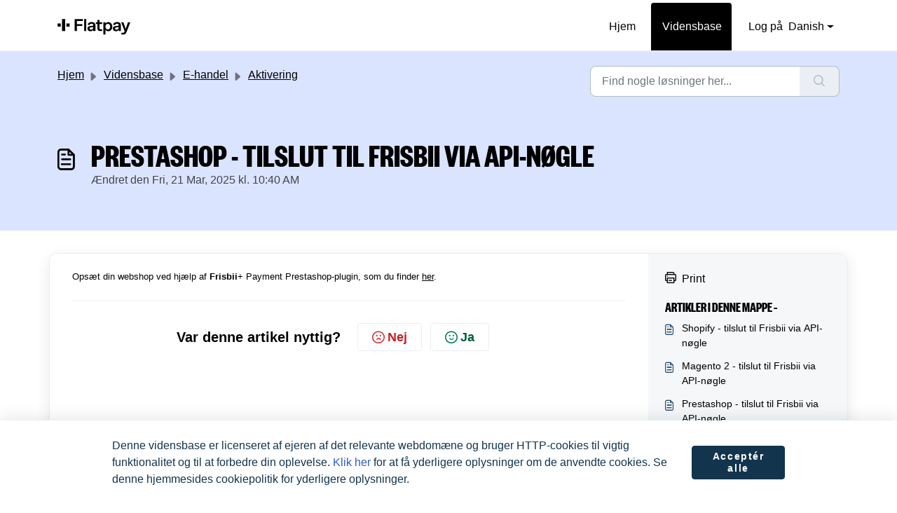

--- FILE ---
content_type: image/svg+xml
request_url: https://cdn.prod.website-files.com/65fc2e7beab77bb93bb09e61/65fc2e7beab77bb93bb09e84_flatpay-logo.svg
body_size: 1036
content:
<svg width="104" height="23" viewBox="0 0 104 23" fill="none" xmlns="http://www.w3.org/2000/svg">
<path d="M4.68754 6.47607H0.17334V10.9903H4.68754V6.47607Z" fill="black"/>
<path d="M17.3289 6.47607H12.8147V10.9903H17.3289V6.47607Z" fill="black"/>
<path d="M11.0074 0.15625H6.49316V17.3117H11.0074V0.15625Z" fill="black"/>
<path d="M24.553 0.15625H36.2914V2.88563H27.8098V7.39387H35.3886V10.1233H27.8098V17.3117H24.5545V0.15625H24.553Z" fill="black"/>
<path d="M38.1016 0.15625H41.0574V17.3117H38.1016V0.15625Z" fill="black"/>
<path d="M42.7603 13.7554C42.7603 11.1258 44.8639 10.1992 47.2432 10.0234L50.0232 9.82372C50.7741 9.77307 51.0751 9.47361 51.0751 8.7719C51.0751 7.62025 50.1484 6.81872 48.6213 6.81872C47.0182 6.81872 46.2167 7.67091 45.9411 8.67208L43.1104 8.32197C43.3607 6.24364 45.3139 4.43945 48.6198 4.43945C51.9257 4.43945 54.1545 6.14234 54.1545 9.02219V17.3116H51.1242V15.4076H50.9991C50.6728 16.5101 49.2455 17.6617 47.1166 17.6617C44.6375 17.6617 42.7588 16.1838 42.7588 13.7554H42.7603ZM47.9449 15.4091C49.5226 15.4091 51.0497 14.2813 51.0497 12.2283V11.6279C50.9499 11.6786 50.7488 11.7531 50.3733 11.7784L47.9687 11.978C46.9169 12.0525 45.8651 12.5039 45.8651 13.6556C45.8651 14.7327 46.7173 15.4091 47.9434 15.4091H47.9449Z" fill="black"/>
<path d="M56.9852 13.5049V7.19398H54.7981V4.78938H56.6842C56.8839 4.78938 56.9598 4.66424 56.9598 4.48844V1.51025H59.9902L60.0155 4.78938H63.8265V7.19398H60.0155V13.3053C60.0155 14.1813 60.3909 14.8085 61.4174 14.8085H63.8295V17.3129H60.966C58.3618 17.3129 56.9837 15.911 56.9837 13.5064L56.9852 13.5049Z" fill="black"/>
<path d="M78.272 11.075C78.272 14.9322 75.8421 17.5364 72.5868 17.5364C70.4325 17.5364 69.181 16.4846 68.6044 15.4327H68.4793V22.277H65.449V4.78935H68.4793V6.64271H68.6044C69.181 5.59089 70.4578 4.53906 72.5614 4.53906C75.8167 4.53906 78.272 7.19395 78.272 11.0765V11.075ZM71.8359 15.032C73.7399 15.032 75.267 13.4796 75.267 11.0496C75.267 8.61972 73.7399 7.04199 71.8359 7.04199C69.9319 7.04199 68.4555 8.56907 68.4555 11.0243C68.4555 13.4796 69.9081 15.032 71.8359 15.032Z" fill="black"/>
<path d="M79.0735 13.7554C79.0735 11.1258 81.1772 10.1992 83.5564 10.0234L86.3365 9.82372C87.0873 9.77307 87.3883 9.47361 87.3883 8.7719C87.3883 7.62025 86.4616 6.81872 84.9345 6.81872C83.3315 6.81872 82.5299 7.67091 82.2543 8.67208L79.4236 8.32197C79.6739 6.24364 81.6271 4.43945 84.933 4.43945C88.239 4.43945 90.4678 6.14234 90.4678 9.02219V17.3116H87.4374V15.4076H87.3123C86.986 16.5101 85.5588 17.6617 83.4298 17.6617C80.9507 17.6617 79.072 16.1838 79.072 13.7554H79.0735ZM84.2581 15.4091C85.8359 15.4091 87.363 14.2813 87.363 12.2283V11.6279C87.2631 11.6786 87.062 11.7531 86.6866 11.7784L84.282 11.978C83.2301 12.0525 82.1783 12.5039 82.1783 13.6556C82.1783 14.7327 83.0305 15.4091 84.2566 15.4091H84.2581Z" fill="black"/>
<path d="M91.3633 19.7236H93.8067C95.0834 19.6491 95.3337 18.9653 95.6853 18.0386L95.9103 17.4874L90.8508 4.76416H94.0823L97.3376 13.9311H97.4627L100.593 4.76416L103.999 4.78949L98.3879 19.0651C97.7115 20.7426 96.4094 22.2787 94.2551 22.2787H91.3604V19.7236H91.3633Z" fill="black"/>
</svg>
